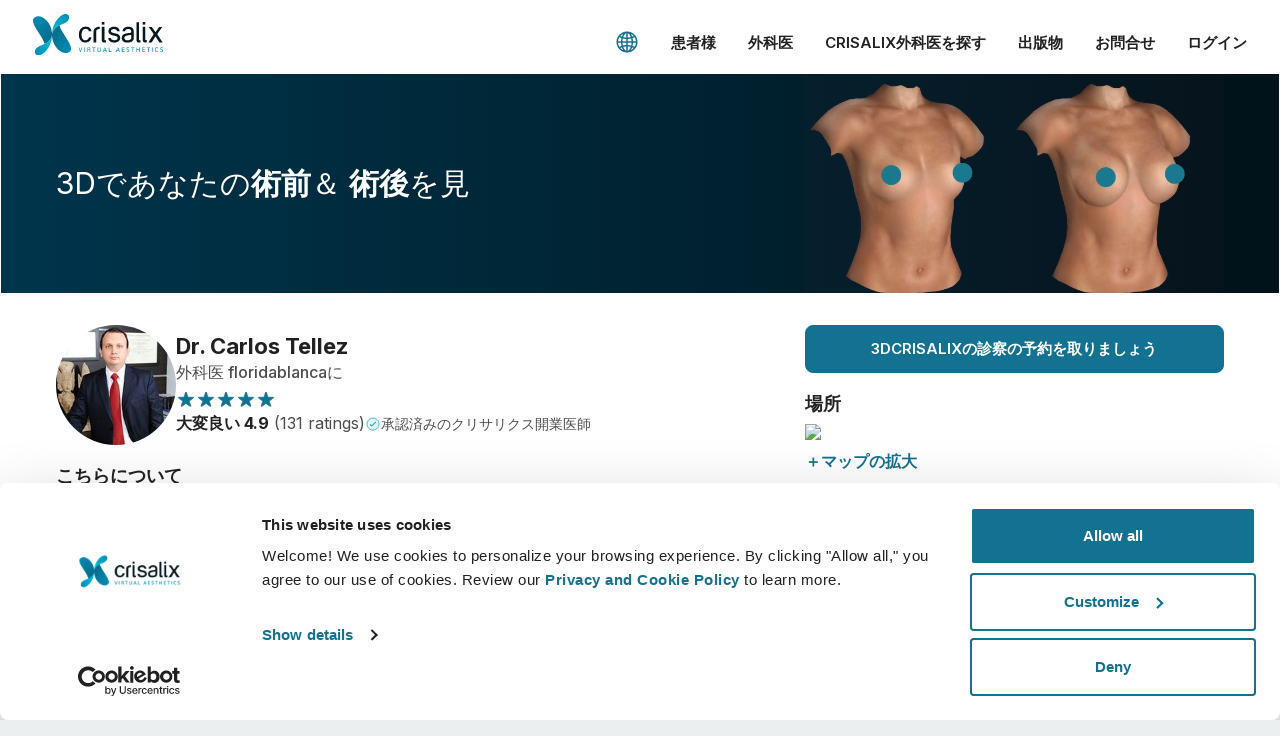

--- FILE ---
content_type: image/svg+xml
request_url: https://www.crisalix.com/assets/endorse/cnn-b6ad2af5727777dc679374a7b2956f4850aa6f566fa4594b05a0f669682c1cb9.svg
body_size: 1236
content:
<?xml version="1.0" encoding="utf-8"?>
<!-- Generator: Adobe Illustrator 22.1.0, SVG Export Plug-In . SVG Version: 6.00 Build 0)  -->
<svg version="1.1"
	 id="svg2" inkscape:version="0.92.4 (5da689c313, 2019-01-14)" sodipodi:docname="Sony Channel logo.svg" sodipodi:version="0.32" xmlns:cc="http://creativecommons.org/ns#" xmlns:dc="http://purl.org/dc/elements/1.1/" xmlns:inkscape="http://www.inkscape.org/namespaces/inkscape" xmlns:rdf="http://www.w3.org/1999/02/22-rdf-syntax-ns#" xmlns:sodipodi="http://sodipodi.sourceforge.net/DTD/sodipodi-0.dtd" xmlns:svg="http://www.w3.org/2000/svg"
	 xmlns="http://www.w3.org/2000/svg" xmlns:xlink="http://www.w3.org/1999/xlink" x="0px" y="0px" viewBox="0 0 79.6 36.8"
	 style="enable-background:new 0 0 79.6 36.8;" xml:space="preserve">
<style type="text/css">
	.st0{fill:#137191;}
</style>
<title  id="title4296">CNN International logo</title>
<sodipodi:namedview  bordercolor="#666666" borderopacity="1.0" gridtolerance="1" guidetolerance="1" id="base" inkscape:current-layer="svg2" inkscape:cx="36.381482" inkscape:cy="54.662796" inkscape:pageopacity="0" inkscape:pageshadow="2" inkscape:showpageshadow="false" inkscape:window-height="705" inkscape:window-maximized="1" inkscape:window-width="1366" inkscape:window-x="-8" inkscape:window-y="-8" inkscape:zoom="3.9630093" objecttolerance="1" pagecolor="#ffffff" showgrid="false" showguides="false" units="px">
	</sodipodi:namedview>
<g id="_x23_ffffffff" transform="translate(0,-1061)">
</g>
<g id="_x23_2acbffff-4" transform="matrix(0.74035173,0,0,0.75447038,-840.95699,-747.15387)">
</g>
<path id="path839" inkscape:connector-curvature="0" class="st0" d="M33.3,0.6c-3.4,0-6.4,2.7-6.4,6.6v17.5c0,0.3-0.1,0.6-0.3,0.8
	c-0.2,0.2-0.5,0.4-0.8,0.4H19c-4.1,0-7.5-3.3-7.5-7.4c0-4.2,3.4-7.5,7.5-7.5h5.7V6.7H19c-4.2,0-8.1,2.2-10.2,5.9
	c-2.1,3.6-2.1,8.1,0,11.7c2.1,3.6,6,5.9,10.2,5.9h11.1c0.6,0,1.1-0.5,1.1-1.1V7.2c0-1.1,0.8-2.2,1.9-2.5c1.3-0.3,2.6,0.3,3.2,1.5
	l6.9,11.9l6.7,11.5c0.3,0.6,0.8,0.9,1.3,0.8c0.4-0.1,0.6-0.5,0.6-0.9V7.2c0-1.1,0.8-2.2,1.9-2.5c1.3-0.4,2.7,0.3,3.2,1.5l6.4,11
	l7.2,12.3c0.4,0.6,0.8,0.9,1.3,0.8c0.4-0.1,0.6-0.5,0.6-0.9V0.8H68v17.1L60.6,5.1C56-2.6,47.5,0.6,47.5,7.2v10.7L40,5.1
	C38.2,1.9,35.7,0.6,33.3,0.6z M19,0.8C9.2,0.8,1.2,8.7,1.2,18.4c0,9.7,7.9,17.7,17.8,17.7h11.2c1.9,0.2,3.8-0.5,5.2-1.9
	c1.3-1.4,2-3.3,1.8-5.2V19l7.5,12.8c4.5,7.7,13.1,4.5,13.1-2.1V19l7.5,12.8c4.5,7.6,13.1,4.5,13.1-2.1V0.8H74v28.8
	c0,1.4-1.1,2.6-2.5,2.7c-1.1,0-2.1-0.6-2.5-1.6l-7.2-12.3L55.4,7.2c-0.4-0.6-0.8-0.9-1.3-0.7c-0.4,0.1-0.6,0.5-0.6,0.9v22.2
	c0,1.2-0.8,2.2-1.9,2.5c-1.3,0.3-2.6-0.3-3.2-1.5l-6.7-11.5L34.8,7.2c-0.3-0.6-0.8-0.9-1.3-0.7c-0.4,0.1-0.6,0.5-0.6,0.9V29
	c0,1.5-1.3,2.8-2.8,2.8H19c-7.5,0-13.5-6-13.5-13.4C5.5,11,11.5,5,19,5h5.8V0.8L19,0.8z"/>
</svg>
